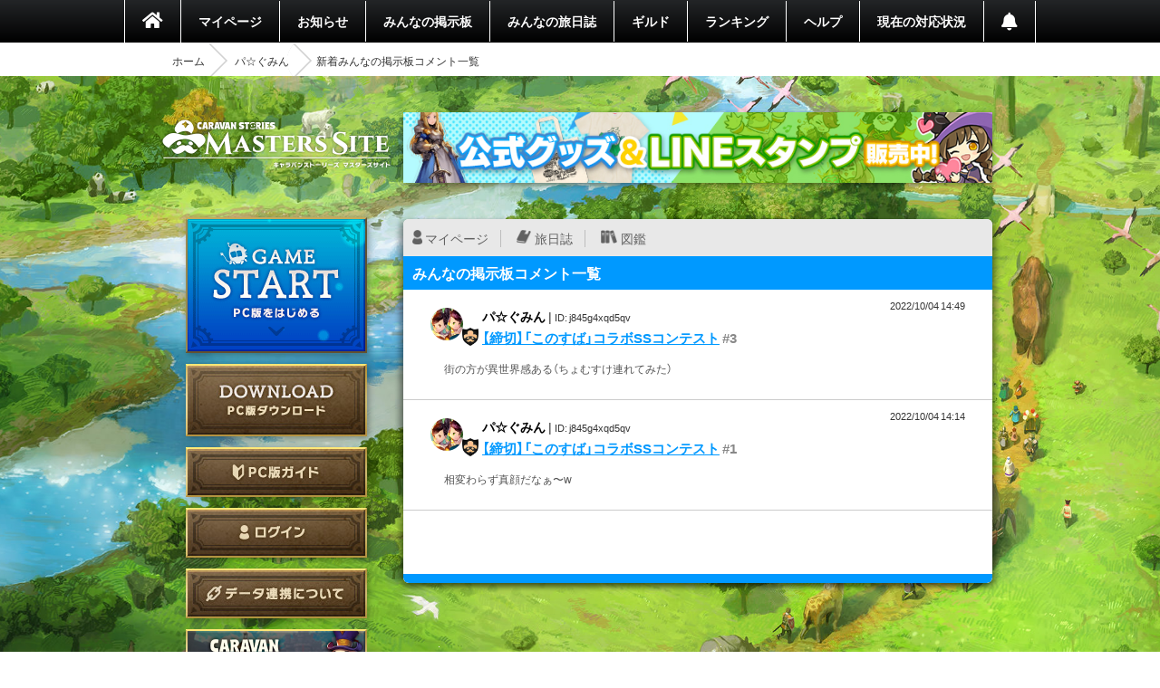

--- FILE ---
content_type: text/html; charset=utf-8
request_url: https://masters.caravan-stories.com/characters/ithcctiv/topic_comments
body_size: 15426
content:
<!DOCTYPE html>
<html class='seasonal__design pc' id='page-characters_topic_comments' lang='ja'>
<head>
<meta content='text/html; charset=UTF-8' http-equiv='Content-Type'>
<meta charset='utf-8'>
<meta content='width=device-width, initial-scale=1, shrink-to-fit=no' name='viewport'>
<meta content='ie=edge' http-equiv='x-ua-compatible'>
<meta content='telephone=no' name='format-detection'>
<title>みんなの掲示板コメント一覧 | CARAVAN STORIES (キャラバンストーリーズ) マスターズサイト</title>
<meta name="description" content="新コンテンツや新キャラクター続々登場！『キャラバンストーリーズ（キャラスト）』プレイヤー専用コミュニティサイト。">
<meta name="keywords" content="caravan stories,キャラバンストーリーズ,キャラスト,マスターズサイト,オンラインゲーム,mmorpg,aiming,エイミング">
<link rel="canonical" href="https://masters.caravan-stories.com/characters/ithcctiv/topic_comments">
<meta property="og:site_name" content="CARAVAN STORIES (キャラバンストーリーズ) マスターズサイト">
<meta property="og:title" content="みんなの掲示板コメント一覧">
<meta property="og:locale" content="ja_JP">
<meta property="og:image" content="https://masters.caravan-stories.com/assets/ja/og/common-036a6fd6fdffa64bd10133cfdbe889735ada52ba053fbc62a870ca1073eb3f54.jpg">
<meta property="og:url" content="https://masters.caravan-stories.com/characters/ithcctiv/topic_comments">
<meta property="og:description" content="新コンテンツや新キャラクター続々登場！『キャラバンストーリーズ（キャラスト）』プレイヤー専用コミュニティサイト。">
<meta property="og:type" content="website">
<meta name="twitter:card" content="summary_large_image">
<meta name="twitter:site" content="@CaravanStories">
<meta name="twitter:creator" content="@CaravanStories">

<meta name="csrf-param" content="authenticity_token" />
<meta name="csrf-token" content="hRm6b3a8UexjXlmRSZQZqhJJhS3aZ6wkuTBfF8C6R4wjoN-AXAzvMCn91LrLylCyXKuRotkvCR13m7PvOVcK1g" />
<link rel="stylesheet" media="all" href="/packs/css/app-568750e7.css" />
<link rel="shortcut icon" type="image/x-icon" href="/assets/favicon-130d596e3ddeb599dad365d53aa58067f90a916e72e3a8de8f1e7666c5c1d59a.ico" />
<script>
  (function(w,d,s,l,i){w[l]=w[l]||[];w[l].push({'gtm.start':
  new Date().getTime(),event:'gtm.js'});var f=d.getElementsByTagName(s)[0],
  j=d.createElement(s),dl=l!='dataLayer'?'&l='+l:'';j.async=true;j.src=
  'https://www.googletagmanager.com/gtm.js?id='+i+dl;f.parentNode.insertBefore(j,f);
  })(window,document,'script','dataLayer','GTM-TPJTNFV');
</script>

</head>
<body class='pc' data-controller='pc--characters_topic_comments'>
<noscript>
<iframe height='0' src='https://www.googletagmanager.com/ns.html?id=GTM-TPJTNFV' style='display:none;visibility:hidden' width='0'></iframe>
</noscript>


<style>
  :root {
    --primary-color: #0099ff;
    --primary-light: #66ccff;
    --primary-dark: #1f74cf;
    --accent-color: #212121;
    --accent-dark: #0f0f0f;
    --pc-gnav-color: linear-gradient(to top, #000, #232527); }
</style>

<main class='caravan-community' id='container'>
<header class='header' data-controller='pc--header'>
<nav class='global-navigation'>
<ul class='main-menu'>
<li class='home'>
<a href="/"><i class='fa fa-home'></i>
</a></li>
<li>
<a href="/my/home">マイページ</a>
</li>
<li class='news'>
<a href="/news">お知らせ</a>
</li>
<li>
<a href="/forums">みんなの掲示板</a>
</li>
<li>
<a href="/posts">みんなの旅日誌</a>
</li>
<li>
<a href="/my/guild">ギルド</a>
</li>
<li>
<a href="/rankings">ランキング</a>
</li>
<li>
<a href="https://www.caravan-stories.com/help/">ヘルプ</a>
</li>
<li>
<a href="https://www.caravan-stories.com/report/">現在の対応状況</a>
</li>
<li class='header__menu__notifications'>
<a href="/my/notifications"></a></li>
</ul>
</nav>
<div class='breadcrumbs__list'>
<ol class="breadcrumb"><li><a href="/">ホーム</a></li><li><a href="/characters/ithcctiv">パ☆ぐみん</a></li><li class="active">新着みんなの掲示板コメント一覧</li></ol>
</div>
</header>

<div class='content-wrapper'>
<div class='container content-inner'>
<aside class='sidebar' data-controller='sidebar--ipad'>
<h1 class='sidebar-logo'>
<a title="CARAVAN STORIES (キャラバンストーリーズ) マスターズサイト" href="/">CARAVAN STORIES (キャラバンストーリーズ) マスターズサイト</a>
</h1>
<div data-target='sidebar--ipad.launcher' style='display:none'>
<div class='sidebar__game-start' data-controller='game-start--launch'>
<button name="button" type="submit" class="button__game-start" data-href="/game_start/registration" data-action="game-start--launch#registration"></button>
</div>

<a class="sidebar__button__pc-download" href="/game_start/setup"></a>
</div>
<div class='sidebar__content sidebar__content--always'>
<ul class='sidebar__content__nav'>
<li class='sidebar__content__nav--image'>
<a class="sidebar__button__pc-guide" data-target="sidebar--ipad.pcGuide" style="display:none" href="/pages/pc_navi">PC版ガイド</a>
</li>
</ul>
</div>
<div class='sidebar__content no-login'>
<ul class='sidebar__content__nav'>
<li class='sidebar__content__nav--image'>
<a class="sidebar__button__login" href="/auth/signin">ログイン</a>
</li>
<li class='sidebar__content__nav--image'>
<a class="sidebar__button__about-game-linkage" href="/game_linkage">データ連携について</a>
</li>
<li class='sidebar__content__nav--image'>
<a class="sidebar__button__about-caravan" target="_blank" rel="noopener" href="https://www.caravan-stories.com/system/">CARAVAN STORIES とは？</a>
</li>
<li class='sidebar__content__nav--image'>
<a class="sidebar__button__about-game-guide" target="_blank" rel="noopener" href="https://www.caravan-stories.com/beginners-guide/">ゲームガイド</a>
</li>
</ul>
</div>
<div class='sidebar-inner'>
<div class='sidebar__character'>
<div class='icon__prize__band'>
<div class='icon__prize__band__image'>
<img alt="イアルの冒険者" width="25" height="25" src="https://prd-image-masters.caravan-stories.com/c/u=0,a=0,r=auto,w=128,sig=1.R8HhWPh9P3qr3B64ii5o55DkpXYwNjaxRReCTvmKelY=/caravan-stories/masters/production/prize_achievements/5237b709f2b440c129cf0622d4c3df90.png" />
</div>
<div class='icon__prize__band__name'>
イアルの冒険者
</div>
</div>

<h4 class='sidebar__character-name'>
パ☆ぐみん
</h4>
<p class='sidebar__character-id'>
ID: j845g4xqd5qv
</p>
<figure class='character-avatar'>
<a href="/characters/ithcctiv"><img width="210" height="210" data-normal="https://prd-image-masters.caravan-stories.com/c/u=0,a=0,r=auto,w=512,sig=1._WYxX7KhAhmC_V9A3JnXg6idV03nQZKmD9vDMG0q3Dg=/caravan-stories/masters/production/master_avatar_icons/4bdc0a6d398939a9928b18c0d46c8b5c.png" src="/assets/loading/dummy-9df51cbd26ddbace18d2c2ffb742e58703b8131784f1dd00fc9ccad28eb3fd08.png" /></a>
</figure>
<div class='character-detail'>
<dl class='world'>
<dt>ワールド</dt>
<dd>カシモラル</dd>
</dl>
<dl class='guild'>
<dt>所属ギルド</dt>
<dd>まにまに帝国</dd>
</dl>
<dl class='last-login'>
<dt>最終ゲームログイン日</dt>
<dd>2025.03.06</dd>
</dl>
</div>
</div>

<h5 class='character-headline-caravan'>
キャラバン情報
</h5>
<div class='character-detail'>
<dl class='lv-hp'>
<dt>Lv / HP</dt>
<dd>32 / 34450</dd>
</dl>
<dl class='attack'>
<dt>物理攻撃 / 魔法攻撃</dt>
<dd>2509 / 2509</dd>
</dl>
<dl class='defense'>
<dt>物理防御 / 魔法防御</dt>
<dd>3318 / 3234</dd>
</dl>
</div>


</div>
<div class='sidebar-character-search'>
<h4>キャラクター検索</h4>
<div class='sidebar-character-search-inner'>
<div class='character-search-form'>
<form action="/characters" accept-charset="UTF-8" method="get"><input name="utf8" type="hidden" value="&#x2713;" /><label for="q_name"><input placeholder="キャラクター名を入力" type="text" name="q[name]" id="q_name" />
</label><div class='sort-world'>
<select name="q[world]" id="q_world"><option value="">ワールドで絞り込む</option>
<option value="1">カシモラル</option>
<option value="2">ヴァラファール</option>
<option value="3">アイム</option>
<option value="4">ストラス</option></select>
</div>
<div class='form-submit'>
<button name="button" type="submit" class="fa fa-search">検索</button>
</div>
</form></div>

</div>
</div>

</aside>

<div class='banner-container banner-content-top'>
<div class='banner-parent'>
<a target="_self" href="https://masters.caravan-stories.com/news/bpdrhvyl"><img data-normal="https://prd-image-masters.caravan-stories.com/c/sig=1.Gva1uhi-CVAS9ywAUT4CnCcu_A0abuRRCqS04m-l3Ic=/caravan-stories/masters/production/media_library_files/a93271785acb5a89751dc40a00375667.jpg" src="/assets/loading/dummy-9df51cbd26ddbace18d2c2ffb742e58703b8131784f1dd00fc9ccad28eb3fd08.png" /></a>
</div>
</div>

<div class='contents' id='contents'>
<div class='contents-inner'>
<div class='mypage-container'>
<div class='personal-menu'>
<ul class='personal-menu-list'>
<li class='mypage'><a href="/characters/ithcctiv">マイページ</a></li>
<li class='blog'><a href="/characters/ithcctiv/posts">旅日誌</a></li>
<li class='libraries'><a href="/characters/ithcctiv/libraries">図鑑</a></li>
</ul>
</div>

<section class='mypage-content post-forum'>
<h3 class='headline blue small headline-post'>
みんなの掲示板コメント一覧
</h3>
<div class='recent-post-container'>
<div class='topics-comment-small mypage__topics'>
<div class='comment-date'>
2022/10/04 14:49
</div>
<div class='commenter clearfix'>
<div class='icon__prize__parent'>
<a href="/characters/ithcctiv"><img width="36" height="36" class="commenter-icon" src="https://prd-image-masters.caravan-stories.com/c/u=0,a=0,r=auto,w=128,sig=1.J8orHgdE6TtXJDJUWYHyj6afA9bKbHjq66RZ50MDgf4=/caravan-stories/masters/production/master_avatar_icons/4bdc0a6d398939a9928b18c0d46c8b5c.png" />
</a><div class='icon__prize'>
<img alt="イアルの冒険者" width="25" height="25" src="https://prd-image-masters.caravan-stories.com/c/u=0,a=0,r=auto,w=128,sig=1.R8HhWPh9P3qr3B64ii5o55DkpXYwNjaxRReCTvmKelY=/caravan-stories/masters/production/prize_achievements/5237b709f2b440c129cf0622d4c3df90.png" />
</div>
</div>
<div class='commenter-infos'>
<div class='commenter-infos-top'>
<a class="commenter-character-name" href="/characters/ithcctiv">パ☆ぐみん</a>
|
<span class='commenter-display-id'>ID: j845g4xqd5qv</span>
</div>
<div class='commenter-infos-bottom'>
<a class="topic-title" href="/topics/zwiiukst">【締切】「このすば」コラボSSコンテスト</a>
<span class='topic-sequential-number'>
#3
</span>
</div>
</div>
</div>
<p class='comment'>
街の方が異世界感ある（ちょむすけ連れてみた）
</p>
</div>
<div class='topics-comment-small mypage__topics'>
<div class='comment-date'>
2022/10/04 14:14
</div>
<div class='commenter clearfix'>
<div class='icon__prize__parent'>
<a href="/characters/ithcctiv"><img width="36" height="36" class="commenter-icon" src="https://prd-image-masters.caravan-stories.com/c/u=0,a=0,r=auto,w=128,sig=1.J8orHgdE6TtXJDJUWYHyj6afA9bKbHjq66RZ50MDgf4=/caravan-stories/masters/production/master_avatar_icons/4bdc0a6d398939a9928b18c0d46c8b5c.png" />
</a><div class='icon__prize'>
<img alt="イアルの冒険者" width="25" height="25" src="https://prd-image-masters.caravan-stories.com/c/u=0,a=0,r=auto,w=128,sig=1.R8HhWPh9P3qr3B64ii5o55DkpXYwNjaxRReCTvmKelY=/caravan-stories/masters/production/prize_achievements/5237b709f2b440c129cf0622d4c3df90.png" />
</div>
</div>
<div class='commenter-infos'>
<div class='commenter-infos-top'>
<a class="commenter-character-name" href="/characters/ithcctiv">パ☆ぐみん</a>
|
<span class='commenter-display-id'>ID: j845g4xqd5qv</span>
</div>
<div class='commenter-infos-bottom'>
<a class="topic-title" href="/topics/zwiiukst">【締切】「このすば」コラボSSコンテスト</a>
<span class='topic-sequential-number'>
#1
</span>
</div>
</div>
</div>
<p class='comment'>
相変わらず真顔だなぁ〜w
</p>
</div>


</div>
</section>
</div>

</div>
</div>
<div class='banner-container banner-content-bottom'>
<div class='banner-bottom'>
<ul>
<li>
<a target="_self" href="https://www.caravan-stories.com/report/"><img data-normal="https://prd-image-masters.caravan-stories.com/c/sig=1.K9Khce-Qosj6s9T_s_4SLMto9wTQAjNbRxicmIoSreU=/caravan-stories/masters/production/media_library_files/4f837e930c60cbe50da28c435819730b.png" src="/assets/loading/dummy-9df51cbd26ddbace18d2c2ffb742e58703b8131784f1dd00fc9ccad28eb3fd08.png" /></a>
</li>
<li>
<a target="_self" href="https://masters.caravan-stories.com/news/xcnrirpp"><img data-normal="https://prd-image-masters.caravan-stories.com/c/sig=1.QCjf26ISfVn6Y57UDQ4X0SzG8izE5KQYEdAdR2AAB10=/caravan-stories/masters/production/media_library_files/fa95bc738167fc9b71cc223e2200e7e9.png" src="/assets/loading/dummy-9df51cbd26ddbace18d2c2ffb742e58703b8131784f1dd00fc9ccad28eb3fd08.png" /></a>
</li>
</ul>
</div>
</div>

</div>
</div>
<footer class='footer' data-controller='footer'>
<ul class='footer__menu'>
<li>
<a target="_blank" rel="noopener" href="https://aiming-inc.com/ja/tos/">利用規約</a>
</li>
<li>
<a target="_blank" rel="noopener" href="https://aiming-inc.com/ja/privacy/">プライバシーポリシー</a>
</li>
<li>
<a target="_blank" rel="noopener" href="https://www.caravan-stories.com/help/agree/#help1">特定商取引法に基づく表示</a>
</li>
<li>
<a target="_blank" rel="noopener" href="https://www.caravan-stories.com/help/agree/#help2">利用ガイドライン</a>
</li>
<li>
<a target="_blank" rel="noopener" href="https://aiming-inc.com/ja/fanfiction/">二次利用ガイドライン</a>
</li>
<li>
<a target="_blank" rel="noopener" href="https://masters.caravan-stories.com/redirect_contact">お問い合わせ</a>
</li>
<li>
<a href="https://masters.caravan-stories.com/event_campaigns">応募フォーム</a>
</li>
</ul>
<div class='footer__inner'>
<div class='footer__official-logo'>
<p class='footer__official-logo__title'>
OFFICIAL WEBSITE
</p>
<div class='footer__official-logo__promotion'>
<a target="_blank" rel="noopener" href="https://www.caravan-stories.com/">CARAVAN STORIES</a>
</div>
</div>
</div>
<p class='footer__copyright'>
<small>&copy; Aiming Inc.</small>
</p>
<div class='poruka__gotop' data-action='click-&gt;footer#moveToWindowTop' data-target='footer.poruka'></div>
</footer>


</main>
<div aria-hidden='true' class='pswp' role='dialog' tabindex='-1'>
<div class='pswp__bg'></div>
<div class='pswp__scroll-wrap'>
<div class='pswp__container'>
<div class='pswp__item'></div>
<div class='pswp__item'></div>
<div class='pswp__item'></div>
</div>
<div class='pswp__ui pswp__ui--hidden'>
<div class='pswp__top-bar'>
<div class='pswp__counter'></div>
<button class='pswp__button pswp__button--close' title='Close (Esc)'></button>
<button class='pswp__button pswp__button--fs' title='Toggle fullscreen'></button>
<div class='pswp__preloader'>
<div class='pswp__preloader__icn'>
<div class='pswp__preloader__cut'>
<div class='pswp__preloader__donut'></div>
</div>
</div>
</div>
</div>
<button class='pswp__button pswp__button--arrow--left' title='Previous (arrow left)'></button>
<button class='pswp__button pswp__button--arrow--right' title='Next (arrow right)'></button>
<div class='pswp__caption'>
<div class='pswp__caption__center'></div>
</div>
</div>
</div>
</div>


<script src="/packs/js/app-dbaa96f7978c511d5863.js"></script>
</body>
</html>
